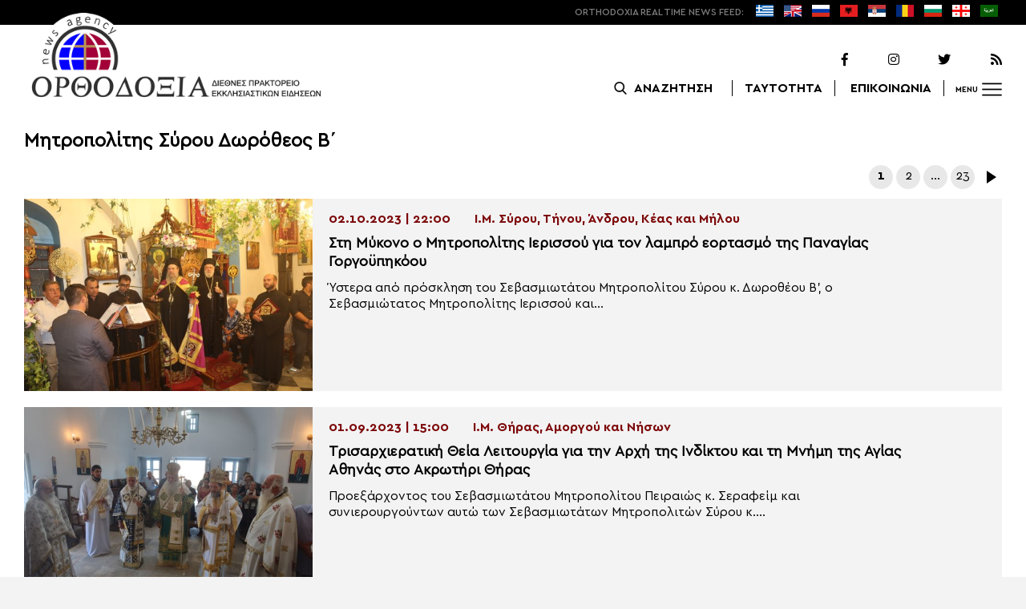

--- FILE ---
content_type: text/html; charset=UTF-8
request_url: https://www.orthodoxianewsagency.gr/tag/mitropolitis-syrou-dorotheos-v%CE%84/
body_size: 11798
content:
<!DOCTYPE html>
<html lang="el">
<head>
  <meta charset="UTF-8">
  <meta name="viewport" content="width=device-width, initial-scale=1.0">
  <meta http-equiv="X-UA-Compatible" content="ie=edge">
  <title>
    Μητροπολίτης Σύρου Δωρόθεος Β΄ Archives - Ορθοδοξία News Agency  </title>



  <script type='application/ld+json'>
  {
    "@context":"https:\/\/schema.org",
    "@type":"Organization",
    "url":"https:\/\/www.orthodoxianewsagency.gr\/",
    "sameAs":["https:\/\/www.facebook.com\/orthodoxianewsagency","https:\/\/twitter.com\/orthodoxianewsagency"],
    "@id":"https:\/\/www.orthodoxianewsagency.gr\/#organization",
    "name":"Orthodoxia News Agency",
    "logo":"https:\/\/www.orthodoxianewsagency.gr\/wp-content\/themes\/orthodoksia\/common\/imgs\/orthodoksia_logo.png"
  }
  </script>

  <script async="async" src="https://www.googletagservices.com/tag/js/gpt.js"></script>
<script>
  var googletag = googletag || {};
  googletag.cmd = googletag.cmd || [];
</script>


  <!-- Global site tag (gtag.js) - Google Analytics -->
  <script async src="https://www.googletagmanager.com/gtag/js?id=UA-23323874-18"></script>
  <script>
    window.dataLayer = window.dataLayer || [];
    function gtag(){dataLayer.push(arguments);}
    gtag('js', new Date());
    gtag('config', 'UA-23323874-18');
  </script>



<style media="screen">
.lastart_ads > div { margin-bottom: 15px; }
.orthobillboard { text-align: center; display: flex; }
.orthobillboard > div { padding: 15px 0; margin: 15px auto; }
.patrautok_ads > div { margin: auto; }
.oikompatr_adsa {text-align: center; padding: 20px 0; }
.oikompatr_adsa > div { display: inline-block; margin: 0 10px;}
</style>
  <meta name='robots' content='index, follow, max-image-preview:large, max-snippet:-1, max-video-preview:-1' />

	<!-- This site is optimized with the Yoast SEO plugin v17.1 - https://yoast.com/wordpress/plugins/seo/ -->
	<link rel="canonical" href="https://www.orthodoxianewsagency.gr/tag/mitropolitis-syrou-dorotheos-v΄/" />
	<link rel="next" href="https://www.orthodoxianewsagency.gr/tag/mitropolitis-syrou-dorotheos-v%ce%84/page/2/" />
	<meta property="og:locale" content="el_GR" />
	<meta property="og:type" content="article" />
	<meta property="og:title" content="Μητροπολίτης Σύρου Δωρόθεος Β΄ Archives - Ορθοδοξία News Agency" />
	<meta property="og:url" content="https://www.orthodoxianewsagency.gr/tag/mitropolitis-syrou-dorotheos-v΄/" />
	<meta property="og:site_name" content="Ορθοδοξία News Agency" />
	<meta property="og:image" content="https://www.orthodoxianewsagency.gr/wp-content/uploads/2018/11/orthodoksia_noimg.jpg" />
	<meta property="og:image:width" content="1015" />
	<meta property="og:image:height" content="585" />
	<meta name="twitter:card" content="summary_large_image" />
	<script type="application/ld+json" class="yoast-schema-graph">{"@context":"https://schema.org","@graph":[{"@type":"WebSite","@id":"https://www.orthodoxianewsagency.gr/#website","url":"https://www.orthodoxianewsagency.gr/","name":"\u039f\u03c1\u03b8\u03bf\u03b4\u03bf\u03be\u03af\u03b1 News Agency","description":"\u039f\u03c1\u03b8\u03bf\u03b4\u03bf\u03be\u03af\u03b1 \u03b4\u03b9\u03b5\u03b8\u03bd\u03ad\u03c2 \u03c0\u03c1\u03b1\u03ba\u03c4\u03bf\u03c1\u03b5\u03af\u03bf \u03b5\u03ba\u03ba\u03bb\u03b7\u03c3\u03b9\u03b1\u03c3\u03c4\u03b9\u03ba\u03ce\u03bd \u03b5\u03b9\u03b4\u03ae\u03c3\u03b5\u03c9\u03bd","potentialAction":[{"@type":"SearchAction","target":{"@type":"EntryPoint","urlTemplate":"https://www.orthodoxianewsagency.gr/?s={search_term_string}"},"query-input":"required name=search_term_string"}],"inLanguage":"el"},{"@type":"CollectionPage","@id":"https://www.orthodoxianewsagency.gr/tag/mitropolitis-syrou-dorotheos-v%ce%84/#webpage","url":"https://www.orthodoxianewsagency.gr/tag/mitropolitis-syrou-dorotheos-v%ce%84/","name":"\u039c\u03b7\u03c4\u03c1\u03bf\u03c0\u03bf\u03bb\u03af\u03c4\u03b7\u03c2 \u03a3\u03cd\u03c1\u03bf\u03c5 \u0394\u03c9\u03c1\u03cc\u03b8\u03b5\u03bf\u03c2 \u0392\u0384 Archives - \u039f\u03c1\u03b8\u03bf\u03b4\u03bf\u03be\u03af\u03b1 News Agency","isPartOf":{"@id":"https://www.orthodoxianewsagency.gr/#website"},"breadcrumb":{"@id":"https://www.orthodoxianewsagency.gr/tag/mitropolitis-syrou-dorotheos-v%ce%84/#breadcrumb"},"inLanguage":"el","potentialAction":[{"@type":"ReadAction","target":["https://www.orthodoxianewsagency.gr/tag/mitropolitis-syrou-dorotheos-v%ce%84/"]}]},{"@type":"BreadcrumbList","@id":"https://www.orthodoxianewsagency.gr/tag/mitropolitis-syrou-dorotheos-v%ce%84/#breadcrumb","itemListElement":[{"@type":"ListItem","position":1,"name":"Home","item":"https://www.orthodoxianewsagency.gr/"},{"@type":"ListItem","position":2,"name":"\u039c\u03b7\u03c4\u03c1\u03bf\u03c0\u03bf\u03bb\u03af\u03c4\u03b7\u03c2 \u03a3\u03cd\u03c1\u03bf\u03c5 \u0394\u03c9\u03c1\u03cc\u03b8\u03b5\u03bf\u03c2 \u0392\u0384"}]}]}</script>
	<!-- / Yoast SEO plugin. -->


<link rel='dns-prefetch' href='//s.w.org' />
<link rel="alternate" type="application/rss+xml" title="Κανάλι ετικέτας Μητροπολίτης Σύρου Δωρόθεος Β΄ &raquo; Ορθοδοξία News Agency" href="https://www.orthodoxianewsagency.gr/tag/mitropolitis-syrou-dorotheos-v%ce%84/feed/" />
		<script type="text/javascript">
			window._wpemojiSettings = {"baseUrl":"https:\/\/s.w.org\/images\/core\/emoji\/13.1.0\/72x72\/","ext":".png","svgUrl":"https:\/\/s.w.org\/images\/core\/emoji\/13.1.0\/svg\/","svgExt":".svg","source":{"concatemoji":"https:\/\/www.orthodoxianewsagency.gr\/wp-includes\/js\/wp-emoji-release.min.js?ver=5.8.1"}};
			!function(e,a,t){var n,r,o,i=a.createElement("canvas"),p=i.getContext&&i.getContext("2d");function s(e,t){var a=String.fromCharCode;p.clearRect(0,0,i.width,i.height),p.fillText(a.apply(this,e),0,0);e=i.toDataURL();return p.clearRect(0,0,i.width,i.height),p.fillText(a.apply(this,t),0,0),e===i.toDataURL()}function c(e){var t=a.createElement("script");t.src=e,t.defer=t.type="text/javascript",a.getElementsByTagName("head")[0].appendChild(t)}for(o=Array("flag","emoji"),t.supports={everything:!0,everythingExceptFlag:!0},r=0;r<o.length;r++)t.supports[o[r]]=function(e){if(!p||!p.fillText)return!1;switch(p.textBaseline="top",p.font="600 32px Arial",e){case"flag":return s([127987,65039,8205,9895,65039],[127987,65039,8203,9895,65039])?!1:!s([55356,56826,55356,56819],[55356,56826,8203,55356,56819])&&!s([55356,57332,56128,56423,56128,56418,56128,56421,56128,56430,56128,56423,56128,56447],[55356,57332,8203,56128,56423,8203,56128,56418,8203,56128,56421,8203,56128,56430,8203,56128,56423,8203,56128,56447]);case"emoji":return!s([10084,65039,8205,55357,56613],[10084,65039,8203,55357,56613])}return!1}(o[r]),t.supports.everything=t.supports.everything&&t.supports[o[r]],"flag"!==o[r]&&(t.supports.everythingExceptFlag=t.supports.everythingExceptFlag&&t.supports[o[r]]);t.supports.everythingExceptFlag=t.supports.everythingExceptFlag&&!t.supports.flag,t.DOMReady=!1,t.readyCallback=function(){t.DOMReady=!0},t.supports.everything||(n=function(){t.readyCallback()},a.addEventListener?(a.addEventListener("DOMContentLoaded",n,!1),e.addEventListener("load",n,!1)):(e.attachEvent("onload",n),a.attachEvent("onreadystatechange",function(){"complete"===a.readyState&&t.readyCallback()})),(n=t.source||{}).concatemoji?c(n.concatemoji):n.wpemoji&&n.twemoji&&(c(n.twemoji),c(n.wpemoji)))}(window,document,window._wpemojiSettings);
		</script>
		<style type="text/css">
img.wp-smiley,
img.emoji {
	display: inline !important;
	border: none !important;
	box-shadow: none !important;
	height: 1em !important;
	width: 1em !important;
	margin: 0 .07em !important;
	vertical-align: -0.1em !important;
	background: none !important;
	padding: 0 !important;
}
</style>
	<link rel='stylesheet' id='wp-block-library-css'  href='https://www.orthodoxianewsagency.gr/wp-includes/css/dist/block-library/style.min.css?ver=5.8.1' type='text/css' media='all' />
<link rel='stylesheet' id='contact-form-7-css'  href='https://www.orthodoxianewsagency.gr/wp-content/plugins/contact-form-7/includes/css/styles.css?ver=5.4.2' type='text/css' media='all' />
<link rel='stylesheet' id='wp-polls-css'  href='https://www.orthodoxianewsagency.gr/wp-content/plugins/wp-polls/polls-css.css?ver=2.75.6' type='text/css' media='all' />
<style id='wp-polls-inline-css' type='text/css'>
.wp-polls .pollbar {
	margin: 1px;
	font-size: 6px;
	line-height: 8px;
	height: 8px;
	background-image: url('https://www.orthodoxianewsagency.gr/wp-content/plugins/wp-polls/images/default/pollbg.gif');
	border: 1px solid #c8c8c8;
}

</style>
<link rel='stylesheet' id='default-style-css'  href='https://www.orthodoxianewsagency.gr/wp-content/themes/orthodoksia/style.css?ver=6.0.12' type='text/css' media='all' />
<link rel='stylesheet' id='mobile-css-css'  href='https://www.orthodoxianewsagency.gr/wp-content/themes/orthodoksia/common/css/mobile.css?ver=6.0.1' type='text/css' media='all' />
<link rel='stylesheet' id='mmenu-css-css'  href='https://www.orthodoxianewsagency.gr/wp-content/themes/orthodoksia/common/mmenu/jquery.mmenu.css?ver=5.8.1' type='text/css' media='all' />
<link rel='stylesheet' id='mmenu-pos-css-css'  href='https://www.orthodoxianewsagency.gr/wp-content/themes/orthodoksia/common/mmenu/jquery.mmenu.positioning.css?ver=5.8.1' type='text/css' media='all' />
<link rel='stylesheet' id='slick-slider-css-css'  href='https://www.orthodoxianewsagency.gr/wp-content/themes/orthodoksia/common/slick/slick.css?ver=5.8.1' type='text/css' media='all' />
<link rel='stylesheet' id='fontawesome-css-css'  href='https://www.orthodoxianewsagency.gr/wp-content/themes/orthodoksia/common/fontawesome/css/fontawesome-all.min.css?ver=5.8.1' type='text/css' media='all' />
<script type='text/javascript' src='https://www.orthodoxianewsagency.gr/wp-includes/js/jquery/jquery.min.js?ver=3.6.0' id='jquery-core-js'></script>
<script type='text/javascript' src='https://www.orthodoxianewsagency.gr/wp-includes/js/jquery/jquery-migrate.min.js?ver=3.3.2' id='jquery-migrate-js'></script>
<script type='text/javascript' src='https://www.orthodoxianewsagency.gr/wp-content/themes/orthodoksia/common/javascript/jquery-1.11.0.min.js?ver=1.0.0' id='jquery-js-js'></script>
<script type='text/javascript' src='https://www.orthodoxianewsagency.gr/wp-content/themes/orthodoksia/common/javascript/lazyload.min.js?ver=1.0.0' id='lazyload-js-js'></script>
<script type='text/javascript' src='https://www.orthodoxianewsagency.gr/wp-content/themes/orthodoksia/common/javascript/scripts.js?ver=1.0.0' id='scripts-js-js'></script>
<link rel="https://api.w.org/" href="https://www.orthodoxianewsagency.gr/wp-json/" /><link rel="alternate" type="application/json" href="https://www.orthodoxianewsagency.gr/wp-json/wp/v2/tags/36611" /><link rel="EditURI" type="application/rsd+xml" title="RSD" href="https://www.orthodoxianewsagency.gr/xmlrpc.php?rsd" />
<link rel="wlwmanifest" type="application/wlwmanifest+xml" href="https://www.orthodoxianewsagency.gr/wp-includes/wlwmanifest.xml" /> 
<meta name="generator" content="WordPress 5.8.1" />

        <style>
            .wuc-overlay{ background-image: url('https://www.orthodoxianewsagency.gr/wp-content/themes/orthodoksia/common/imgs/under_constr.jpg'); }
            #wuc-wrapper #wuc-box h2.title,
            #wuc-box .subtitle,
            #defaultCountdown,
            #defaultCountdown span{ color: #fff }
        </style>
        <!-- There is no amphtml version available for this URL. -->  <script>
    googletag.cmd.push(function() {

      var billboard = googletag.sizeMapping()
        .addSize([768, 0], [[728,90]])
        .addSize([0, 0], [])
        .build();

      var mobile = googletag.sizeMapping()
        .addSize([320, 0], [[336, 280]])
        .addSize([0, 0], [])
        .build();

      var mobileb = googletag.sizeMapping()
        .addSize([500, 0], [])
        .addSize([0, 0], [[300, 250]])
        .build();



      googletag.defineSlot('/184983928/Orthodoxia__Category__728x90_A', [728, 90], 'div-gpt-ad-1542124287461-0').defineSizeMapping(billboard).addService(googletag.pubads());
  
      googletag.defineSlot('/184983928/Orthodoxia__Foreign_News__728x90_A', [728, 90], 'div-gpt-ad-1542124327734-0').defineSizeMapping(billboard).addService(googletag.pubads());
  
  
        googletag.pubads().enableSingleRequest();
      googletag.pubads().collapseEmptyDivs();
      googletag.enableServices();
    });
  </script>

</head>
<body class="archive tag tag-mitropolitis-syrou-dorotheos-v tag-36611">
<div class="pageconteiner">
  <div class="prehead_out">
    <div class="prehead_in sitegrid">
      <span></span>
      <span class="head_feeds_red"><span class="mobile_not">ORTHODOXIA</span> REAL TIME NEWS FEED:</span>
      <ul id="prehead_feeds_menu_id" class="prehead_feeds_menu"><li id="menu-item-235703" class="menu-item menu-item-type-custom menu-item-object-custom menu-item-home menu-item-235703"><a href="https://www.orthodoxianewsagency.gr/"><img src="https://www.orthodoxianewsagency.gr/wp-content/uploads/2020/04/greek-flag.png" class="menu-flag-icon" title="Greek"></a></li>
<li id="menu-item-34" class="menu-item menu-item-type-taxonomy menu-item-object-foreignnewscats menu-item-34"><a href="https://www.orthodoxianewsagency.gr/foreignnewscats/english/"><img src="https://www.orthodoxianewsagency.gr/wp-content/uploads/2019/02/usuk.png" class="menu-flag-icon" title="English"></a></li>
<li id="menu-item-35" class="menu-item menu-item-type-taxonomy menu-item-object-foreignnewscats menu-item-35"><a href="https://www.orthodoxianewsagency.gr/foreignnewscats/russian/"><img src="https://www.orthodoxianewsagency.gr/wp-content/uploads/2019/02/russian.png" class="menu-flag-icon" title="Russian"></a></li>
<li id="menu-item-62" class="menu-item menu-item-type-taxonomy menu-item-object-foreignnewscats menu-item-62"><a href="https://www.orthodoxianewsagency.gr/foreignnewscats/albanian/"><img src="https://www.orthodoxianewsagency.gr/wp-content/uploads/2019/02/albanian.png" class="menu-flag-icon" title="Albanian"></a></li>
<li id="menu-item-36" class="menu-item menu-item-type-taxonomy menu-item-object-foreignnewscats menu-item-36"><a href="https://www.orthodoxianewsagency.gr/foreignnewscats/serbian/"><img src="https://www.orthodoxianewsagency.gr/wp-content/uploads/2019/02/serbian.png" class="menu-flag-icon" title="Serbian"></a></li>
<li id="menu-item-37" class="menu-item menu-item-type-taxonomy menu-item-object-foreignnewscats menu-item-37"><a href="https://www.orthodoxianewsagency.gr/foreignnewscats/romanian/"><img src="https://www.orthodoxianewsagency.gr/wp-content/uploads/2019/02/romanian.png" class="menu-flag-icon" title="Romanian"></a></li>
<li id="menu-item-38" class="menu-item menu-item-type-taxonomy menu-item-object-foreignnewscats menu-item-38"><a href="https://www.orthodoxianewsagency.gr/foreignnewscats/bulgarian/"><img src="https://www.orthodoxianewsagency.gr/wp-content/uploads/2019/02/bulgarian.png" class="menu-flag-icon" title="Bulgarian"></a></li>
<li id="menu-item-39" class="menu-item menu-item-type-taxonomy menu-item-object-foreignnewscats menu-item-39"><a href="https://www.orthodoxianewsagency.gr/foreignnewscats/georgian/"><img src="https://www.orthodoxianewsagency.gr/wp-content/uploads/2019/02/georgian.png" class="menu-flag-icon" title="Georgian"></a></li>
<li id="menu-item-10752" class="menu-item menu-item-type-custom menu-item-object-custom menu-item-10752"><a href="/foreignnewscats/arabic/"><img src="https://www.orthodoxianewsagency.gr/wp-content/uploads/2019/02/arabic.png" class="menu-flag-icon" title="Arabic"></a></li>
</ul>      <div class="mobile_news_selector_new">
        <div class="mnsn_btn" onclick="openLang(this)">Select Language</div>
        <div class="mnsn_selectors" id="mnsn_selectors_id">
          <a href="https://www.orthodoxianewsagency.gr/"><img src="https://www.orthodoxianewsagency.gr/wp-content/uploads/2020/04/greek-flag.png"></a><a href="https://www.orthodoxianewsagency.gr/foreignnewscats/english/"><img src="https://www.orthodoxianewsagency.gr/wp-content/uploads/2019/02/usuk.png"></a><a href="https://www.orthodoxianewsagency.gr/foreignnewscats/russian/"><img src="https://www.orthodoxianewsagency.gr/wp-content/uploads/2019/02/russian.png"></a><a href="https://www.orthodoxianewsagency.gr/foreignnewscats/albanian/"><img src="https://www.orthodoxianewsagency.gr/wp-content/uploads/2019/02/albanian.png"></a><a href="https://www.orthodoxianewsagency.gr/foreignnewscats/serbian/"><img src="https://www.orthodoxianewsagency.gr/wp-content/uploads/2019/02/serbian.png"></a><a href="https://www.orthodoxianewsagency.gr/foreignnewscats/romanian/"><img src="https://www.orthodoxianewsagency.gr/wp-content/uploads/2019/02/romanian.png"></a><a href="https://www.orthodoxianewsagency.gr/foreignnewscats/bulgarian/"><img src="https://www.orthodoxianewsagency.gr/wp-content/uploads/2019/02/bulgarian.png"></a><a href="https://www.orthodoxianewsagency.gr/foreignnewscats/georgian/"><img src="https://www.orthodoxianewsagency.gr/wp-content/uploads/2019/02/georgian.png"></a><a href="/foreignnewscats/arabic/"><img src="https://www.orthodoxianewsagency.gr/wp-content/uploads/2019/02/arabic.png"></a>        </div>
      </div>

      <script>
        function openLang(ele) {
          var mnsn_selectors_id = document.getElementById('mnsn_selectors_id');
          mnsn_selectors_id.classList.toggle('show')
          if (mnsn_selectors_id.classList.contains('show')){
            ele.innerHTML = "Close Language";
          } else {
            ele.innerHTML = "Select Language";
          }
        }

      </script>
      <style media="screen">
        .mobile_news_selector_new { position: relative; display: none;}
        .mnsn_btn { padding-left: 10px; }
        .mnsn_selectors { position: absolute; z-index: 9; background-color: #fff; width: 100px;padding: 5px 0; display: none;}
        .mnsn_selectors.show {display: block;}
        .mnsn_selectors > a { display: block; text-align: center; padding: 5px 0; }
        .mnsn_selectors > a > img { width: 28px; }
        .mnsn_selectors { position: absolute; z-index: 9; background-color: #fff; width: 100px; padding: 5px 0; top: calc(100% + 8px); border: 1px solid #000; }
        @media (max-width: 767px) {
          .mobile_news_selector_new { display: block;}
        }
      </style>
          </div>
  </div>

  <div class="head_out">
    <div class="head_in sitegrid">
      <a class="head_logo" href="/"></a>
      <div class="head_logo_right">
        <div class="head_logo_right_in">
        <div class="head_social">
          <a href="https://www.facebook.com/orthodoxianewsagency" target="_blank" title="Facebook"><i class="fab fa-facebook-f"></i></a>
          <a href="https://www.instagram.com/orthodoxianewsagency" target="_blank" title="Instagram"><i class="fab fa-instagram"></i></a>
          <a href="https://twitter.com/orthodoxianews1" target="_blank" title="Twitter"><i class="fab fa-twitter"></i></a>
          <a href="/feed/" target="_blank" title="RSS Feed"><i class="fas fa-rss"></i></a>
        </div>
        <div class="head_menu">
                    <div class="head_menu_empty">
                      </div>
          <div class="head_menu_search" >
             <button onclick="openSearch()"><span class="mobile_not">ΑΝΑΖΗΤΗΣΗ</span></button>
          </div>
          <div class="head_menu_taytotita"><a href="/taytotita/">ΤΑΥΤΟΤΗΤΑ</a></div>
          <div class="head_menu_epikoinonia"><a href="/contact/">ΕΠΙΚΟΙΝΩΝΙΑ</a></div>
          <div class="head_menu_menubtn" id="mymenubtn"><span class="mobile_not">MENU</span></div>
        </div>
      </div>
      </div>


    </div>
  </div>
<form role="search" method="get" id="searchform_key" class="searchform_key" action="/">
  <div class="searchmen" id="searchmendiv">
    <div class="searchmen_in sitegrid">
      <div class="search-field-div">
        <i class="fas fa-search"></i>
        <input type="text" value="" name="s" id="searchid" placeholder="Αναζήτηση με λέξεις κλειδιά">
      </div>

      <div class="date-div">
        <i class="fas fa-table"></i>
        <input type="date" id="sdatee">
      </div>

      <div>
        <button onclick="onSelectDate()">Αναζήτηση</button>
      </div>
    </div>
  </div>
    </form>
  <div>
  </div>

  <div class="prehead_mobile">
    <a href="/personal-news-alert/" class="preheadm_newsalarm">PERSONAL NEWS ALARM</a>
    <a href="#" class="preheadm_register">ΕΓΓΡΑΦΗ</a>
  </div>


  <script>
    function openSearch() {
      document.getElementById('searchmendiv').classList.toggle('open');
      document.getElementById('s').value = "";
    }

    function onSelectDate() {
      if (document.getElementById('sdatee').value != ""){
        document.getElementById('searchid').value = document.getElementById('searchid').value + " " + document.getElementById('sdatee').value;
      }
    }

  </script>
<div class="">
  </div> <div class="sitegrid orthobillboard">
  <!-- /184983928/Orthodoxia__Category__728x90_A -->
  <div id='div-gpt-ad-1542124287461-0' style='height:90px; width:728px;'>
  <script>
  googletag.cmd.push(function() { googletag.display('div-gpt-ad-1542124287461-0'); });
  </script>
  </div>
</div>

<div id="archivecat">
  <div class="archivecat_archives_out">
    <div class="sitegrid archivecat_archives_title">
      Μητροπολίτης Σύρου Δωρόθεος Β΄    </div>
    <div class="archivecat_navigation sitegrid">
      
	<nav class="navigation pagination" role="navigation" aria-label="Άρθρα">
		<h2 class="screen-reader-text">Πλοήγηση άρθρων</h2>
		<div class="nav-links"><span aria-current="page" class="page-numbers current">1</span>
<a class="page-numbers" href="https://www.orthodoxianewsagency.gr/tag/mitropolitis-syrou-dorotheos-v%CE%84/page/2/">2</a>
<span class="page-numbers dots">&hellip;</span>
<a class="page-numbers" href="https://www.orthodoxianewsagency.gr/tag/mitropolitis-syrou-dorotheos-v%CE%84/page/23/">23</a>
<a class="next page-numbers" href="https://www.orthodoxianewsagency.gr/tag/mitropolitis-syrou-dorotheos-v%CE%84/page/2/">Επόμενα</a></div>
	</nav>    </div>
    <div class="archivecat_archives_in sitegrid">
      <a href="https://www.orthodoxianewsagency.gr/mitropolitiko_ergo/%ce%b9-%ce%bc-%cf%83%cf%8d%cf%81%ce%bf%cf%85-%cf%84%ce%ae%ce%bd%ce%bf%cf%85-%ce%ac%ce%bd%ce%b4%cf%81%ce%bf%cf%85-%ce%ba%ce%ad%ce%b1%cf%82-%ce%ba%ce%b1%ce%b9-%ce%bc%ce%ae%ce%bb%ce%bf%cf%85/sti-mykono-o-mitropolitis-ierissou-gia-ton-lampro-eortasmo-tis-panagias-gorgoypikoou/" class="archivecat_archives_box arcbox1">
            <div class="archivecat_archives_box_img lazy" data-src="https://www.orthodoxianewsagency.gr/wp-content/uploads/2023/10/IMG_3828-600x400.jpg" >
                         </div>
            <div class="archivecat_archives_box_right">
              <div class="archivecat_archives_box_cad"><span>02.10.2023 | 22:00</span><span>Ι.Μ. Σύρου, Τήνου, Άνδρου, Κέας και Μήλου</span></div>
              <div class="archivecat_archives_box_title archivecat_archives_box_mtitle"><div>Στη Μύκονο ο Μητροπολίτης Ιερισσού για τον λαμπρό εορτασμό της Παναγίας Γοργοϋπηκόου</div></div>
              <div class="archivecat_archives_box_title archivecat_archives_box_excerpt">
                Ύστερα από πρόσκληση του Σεβασμιωτάτου Μητροπολίτου Σύρου κ. Δωροθέου Β’, ο Σεβασμιώτατος Μητροπολίτης Ιερισσού και...              </div>
            </div>
          </a>
		  <a href="https://www.orthodoxianewsagency.gr/mitropolitiko_ergo/%ce%b9-%ce%bc-%ce%b8%ce%ae%cf%81%ce%b1%cf%82-%ce%b1%ce%bc%ce%bf%cf%81%ce%b3%ce%bf%cf%8d-%ce%ba%ce%b1%ce%b9-%ce%bd%ce%ae%cf%83%cf%89%ce%bd/trisarxieratiki-theia-leitourgia-gia-tin-arxi-tis-indiktou-kai-ti-mnimi-tis-agias-athinas-sto-akrotiri-thiras/" class="archivecat_archives_box arcbox2">
            <div class="archivecat_archives_box_img lazy" data-src="https://www.orthodoxianewsagency.gr/wp-content/uploads/2023/09/IMG_0995-600x400.jpg" >
                         </div>
            <div class="archivecat_archives_box_right">
              <div class="archivecat_archives_box_cad"><span>01.09.2023 | 15:00</span><span>Ι.Μ. Θήρας, Αμοργού και Νήσων</span></div>
              <div class="archivecat_archives_box_title archivecat_archives_box_mtitle"><div>Τρισαρχιερατική Θεία Λειτουργία για την Αρχή της Ινδίκτου και τη Μνήμη της Αγίας Αθηνάς στο Ακρωτήρι Θήρας</div></div>
              <div class="archivecat_archives_box_title archivecat_archives_box_excerpt">
                Προεξάρχοντος του Σεβασμιωτάτου Μητροπολίτου Πειραιώς κ. Σεραφείμ και συνιερουργούντων αυτώ των Σεβασμιωτάτων Μητροπολιτών Σύρου κ....              </div>
            </div>
          </a>
		  <a href="https://www.orthodoxianewsagency.gr/ieres-mones/i-apodosi-tis-koimiseos-tis-theotokou-sto-kastromonastiro-tis-panagias-tourlianis/" class="archivecat_archives_box arcbox3">
            <div class="archivecat_archives_box_img lazy" data-src="https://www.orthodoxianewsagency.gr/wp-content/uploads/2023/08/IMG_0343-600x400.jpg" >
                         </div>
            <div class="archivecat_archives_box_right">
              <div class="archivecat_archives_box_cad"><span>23.08.2023 | 16:03</span><span>Ιερές Μονές</span></div>
              <div class="archivecat_archives_box_title archivecat_archives_box_mtitle"><div>Η Απόδοση της Κοιμήσεως της Θεοτόκου στο Καστρομονάστηρο της Παναγίας Τουρλιανής</div></div>
              <div class="archivecat_archives_box_title archivecat_archives_box_excerpt">
                Στο Καστρομονάστηρο της Ιεράς Μονής της Παναγίας Τουρλιανής πλήθος Μυκονίων πιστών και ευσεβών παραθεριστών συνέρρευσε...              </div>
            </div>
          </a>
		  <a href="https://www.orthodoxianewsagency.gr/mitropolitiko_ergo/%ce%b9-%ce%bc-%cf%83%cf%8d%cf%81%ce%bf%cf%85-%cf%84%ce%ae%ce%bd%ce%bf%cf%85-%ce%ac%ce%bd%ce%b4%cf%81%ce%bf%cf%85-%ce%ba%ce%ad%ce%b1%cf%82-%ce%ba%ce%b1%ce%b9-%ce%bc%ce%ae%ce%bb%ce%bf%cf%85/arxieratiki-theia-leitourgia-stin-iera-moni-tis-agias-eirinis-xrysovalantou-sta-apoikia-tis-androu/" class="archivecat_archives_box arcbox4">
            <div class="archivecat_archives_box_img lazy" data-src="https://www.orthodoxianewsagency.gr/wp-content/uploads/2023/07/IMG_8493-600x400.jpg" >
                         </div>
            <div class="archivecat_archives_box_right">
              <div class="archivecat_archives_box_cad"><span>28.07.2023 | 16:15</span><span>Ι.Μ. Σύρου, Τήνου, Άνδρου, Κέας και Μήλου</span></div>
              <div class="archivecat_archives_box_title archivecat_archives_box_mtitle"><div>Αρχιερατική Θεία Λειτουργία στην Ιερά Μονή της Αγίας Ειρήνης Χρυσοβαλάντου στα Αποίκια της Άνδρου</div></div>
              <div class="archivecat_archives_box_title archivecat_archives_box_excerpt">
                Ο Σεβασμιώτατος Μητροπολίτης Σύρου κ. Δωρὀθεος Β΄ ιερούργησε σήμερα το πρωί 28 Ιουλίου 2023, στο...              </div>
            </div>
          </a>
		  <a href="https://www.orthodoxianewsagency.gr/mitropolitiko_ergo/%ce%b9-%ce%bc-%cf%83%cf%8d%cf%81%ce%bf%cf%85-%cf%84%ce%ae%ce%bd%ce%bf%cf%85-%ce%ac%ce%bd%ce%b4%cf%81%ce%bf%cf%85-%ce%ba%ce%ad%ce%b1%cf%82-%ce%ba%ce%b1%ce%b9-%ce%bc%ce%ae%ce%bb%ce%bf%cf%85/ta-thyranoiksia-ierou-parekklisiou-sti-mykono/" class="archivecat_archives_box arcbox5">
            <div class="archivecat_archives_box_img lazy" data-src="https://www.orthodoxianewsagency.gr/wp-content/uploads/2023/05/IMG_9431-600x400.jpg" >
                         </div>
            <div class="archivecat_archives_box_right">
              <div class="archivecat_archives_box_cad"><span>16.05.2023 | 11:50</span><span>Ι.Μ. Σύρου, Τήνου, Άνδρου, Κέας και Μήλου</span></div>
              <div class="archivecat_archives_box_title archivecat_archives_box_mtitle"><div>Ο Σύρου Δωρόθεος τέλεσε τα θυρανοίξια του Ταξιάρχου Μιχαήλ &#038; του Αγίου Μεγαλομάρτυρος Γεωργίου στη Μύκονο</div></div>
              <div class="archivecat_archives_box_title archivecat_archives_box_excerpt">
                Τα Θυρανοίξια ιερού Παρεκκλησίου του Ταξιάρχου Μιχαήλ και του Αγίου Μεγαλομάρτυρος Γεωργίου στη Μύκονο τέλεσε...              </div>
            </div>
          </a>
		  <a href="https://www.orthodoxianewsagency.gr/mitropolitiko_ergo/%ce%b9-%ce%bc-%cf%83%cf%8d%cf%81%ce%bf%cf%85-%cf%84%ce%ae%ce%bd%ce%bf%cf%85-%ce%ac%ce%bd%ce%b4%cf%81%ce%bf%cf%85-%ce%ba%ce%ad%ce%b1%cf%82-%ce%ba%ce%b1%ce%b9-%ce%bc%ce%ae%ce%bb%ce%bf%cf%85/andros-i-panigyris-stin-palaifato-iera-moni-zoodoxou-pigis/" class="archivecat_archives_box arcbox6">
            <div class="archivecat_archives_box_img lazy" data-src="https://www.orthodoxianewsagency.gr/wp-content/uploads/2023/04/IMG_5927-600x400.jpg" >
                         </div>
            <div class="archivecat_archives_box_right">
              <div class="archivecat_archives_box_cad"><span>21.04.2023 | 16:30</span><span>Ι.Μ. Σύρου, Τήνου, Άνδρου, Κέας και Μήλου</span></div>
              <div class="archivecat_archives_box_title archivecat_archives_box_mtitle"><div>Άνδρος: Η Πανήγυρις στην Παλαίφατο Ιερά Μονή Ζωοδόχου Πηγής</div></div>
              <div class="archivecat_archives_box_title archivecat_archives_box_excerpt">
                Στο Καθολικό της ιστορικής και παλαιφάτου Ιεράς Μονής Ζωοδόχου Πηγής «Αγίας», στην Άνδρο, ιερούργησε σήμερα...              </div>
            </div>
          </a>
		  <a href="https://www.orthodoxianewsagency.gr/epikairotita/stin-tino-o-kyriakos-mitsotakis-gia-to-pasxa/" class="archivecat_archives_box arcbox7">
            <div class="archivecat_archives_box_img lazy" data-src="https://www.orthodoxianewsagency.gr/wp-content/uploads/2023/04/ΤΗΝΟΣ-ΠΛΑΤΗ-600x336.jpg" >
                         </div>
            <div class="archivecat_archives_box_right">
              <div class="archivecat_archives_box_cad"><span>15.04.2023 | 17:38</span><span>Επικαιρότητα</span></div>
              <div class="archivecat_archives_box_title archivecat_archives_box_mtitle"><div>Στην Τήνο ο Κυριάκος Μητσοτάκης για το Πάσχα</div></div>
              <div class="archivecat_archives_box_title archivecat_archives_box_excerpt">
                Την Τήνο επέλεξε ο πρωθυπουργός Κυριάκος Μητσοτάκης για να περάσει με την οικογένειά του τις...              </div>
            </div>
          </a>
		  <a href="https://www.orthodoxianewsagency.gr/mitropolitiko_ergo/%ce%b9-%ce%bc-%cf%83%cf%8d%cf%81%ce%bf%cf%85-%cf%84%ce%ae%ce%bd%ce%bf%cf%85-%ce%ac%ce%bd%ce%b4%cf%81%ce%bf%cf%85-%ce%ba%ce%ad%ce%b1%cf%82-%ce%ba%ce%b1%ce%b9-%ce%bc%ce%ae%ce%bb%ce%bf%cf%85/leitourgikes-episkepseis-tou-mitropoliti-syrou-gia-ti-m-evdomada-stin-andro/" class="archivecat_archives_box arcbox8">
            <div class="archivecat_archives_box_img lazy" data-src="https://www.orthodoxianewsagency.gr/wp-content/uploads/2023/04/IMG_2862-600x400.jpg" >
                         </div>
            <div class="archivecat_archives_box_right">
              <div class="archivecat_archives_box_cad"><span>11.04.2023 | 12:30</span><span>Ι.Μ. Σύρου, Τήνου, Άνδρου, Κέας και Μήλου</span></div>
              <div class="archivecat_archives_box_title archivecat_archives_box_mtitle"><div>Λειτουργικές επισκέψεις του Μητροπολίτη Σύρου για τη Μ. Εβδομάδα στην Άνδρο</div></div>
              <div class="archivecat_archives_box_title archivecat_archives_box_excerpt">
                Ο Σεβασμιώτατος Μητροπολίτης Σύρου κ. Δωρόθεος Β΄, προερχόμενος από την ιερά νήσο Τήνο, έπλευσε στην...              </div>
            </div>
          </a>
		      </div>
    <div class="archivecat_navigation sitegrid">
      
	<nav class="navigation pagination" role="navigation" aria-label="Άρθρα">
		<h2 class="screen-reader-text">Πλοήγηση άρθρων</h2>
		<div class="nav-links"><span aria-current="page" class="page-numbers current">1</span>
<a class="page-numbers" href="https://www.orthodoxianewsagency.gr/tag/mitropolitis-syrou-dorotheos-v%CE%84/page/2/">2</a>
<span class="page-numbers dots">&hellip;</span>
<a class="page-numbers" href="https://www.orthodoxianewsagency.gr/tag/mitropolitis-syrou-dorotheos-v%CE%84/page/23/">23</a>
<a class="next page-numbers" href="https://www.orthodoxianewsagency.gr/tag/mitropolitis-syrou-dorotheos-v%CE%84/page/2/">Επόμενα</a></div>
	</nav>    </div>
  </div>

</div>
<div class="maintiles">
  <div class="sitegrid">
      <div class="maintiles_single_title">
      <span>Τα σημαντικότερα νέα</span>
      <span></span>
    </div>
    </div>
  <div class="maintiles_in sitegrid">
                <div class="tile0s tile01 lazy" data-src="https://www.orthodoxianewsagency.gr/wp-content/uploads/2026/01/patriarhie-comunicat-890x593-1.png">
              <img src="https://www.orthodoxianewsagency.gr/wp-content/uploads/2026/01/patriarhie-comunicat-890x593-1.png" class="formobile">
              <a href="https://www.orthodoxianewsagency.gr/patriarxeia/patriarxio_roumanias/patriarxeio-roumanias-i-symmetoxi-ton-neon-sto-mathima-ton-thriskeytikon-einai-syntagmatiko-dikaioma/" class="tile0s0link"></a>
                            <div class="tile_categ_bottom">
                <div class="tile_categ">
                  <span class="tile_categ1">20.01.2026 | 16:21</span>
                  <a class="tile_categ2" href="https://www.orthodoxianewsagency.gr/category/patriarxeia/patriarxio_roumanias/">Πατριαρχείο Ρουμανίας</a>
                </div>
                <a class="tile_title" href="https://www.orthodoxianewsagency.gr/patriarxeia/patriarxio_roumanias/patriarxeio-roumanias-i-symmetoxi-ton-neon-sto-mathima-ton-thriskeytikon-einai-syntagmatiko-dikaioma/">Πατριαρχείο Ρουμανίας: Η συμμετοχή των νέων στο μάθημα των Θρησκευτικών είναι συνταγματικό δικαίωμα</a>
              </div>
            </div>
                    <div class="tilesd23wrap">
            <div class="tile0s tile02 lazy" data-src="https://www.orthodoxianewsagency.gr/wp-content/uploads/2026/01/arx-3-600x400.jpg">
              <img src="https://www.orthodoxianewsagency.gr/wp-content/uploads/2026/01/arx-3-600x400.jpg" class="formobile">
              <a href="https://www.orthodoxianewsagency.gr/patriarxeia/oikomeniko_patriarxio/syllypitirio-patriarxiko-gramma-gia-to-sidirodromiko-dystyxima-stin-ispania-kai-tin-ekdimia-tis-prigkipissas-eirinis/" class="tile0slink"></a>
                            <div class="tile_categ_bottom">
                <a href="https://www.orthodoxianewsagency.gr/category/patriarxeia/oikomeniko_patriarxio/" class="tile_catego">Οικουμενικό Πατριαρχείο</a>
                <a href="https://www.orthodoxianewsagency.gr/patriarxeia/oikomeniko_patriarxio/syllypitirio-patriarxiko-gramma-gia-to-sidirodromiko-dystyxima-stin-ispania-kai-tin-ekdimia-tis-prigkipissas-eirinis/" class="tile_title" >Συλλυπητήριο Πατριαρχικό Γράμμα για το σιδηροδρομικό δυστύχημα στην Ισπανία και την εκδημία της Πριγκίπισσας Ειρήνης</a>
              </div>
            </div>
          <!-- 2 -->            <div class="tile0s tile03 lazy" data-src="https://www.orthodoxianewsagency.gr/wp-content/uploads/2026/01/6818504-600x400.jpg">
              <img src="https://www.orthodoxianewsagency.gr/wp-content/uploads/2026/01/6818504-600x400.jpg" class="formobile">
              <a href="https://www.orthodoxianewsagency.gr/aytokefales_ekklisies/ekklisia_ellados/ston-arxiepiskopo-ieronymo-syggeneis-ton-thymaton-tis-tragodias-sti-mandra/" class="tile0slink"></a>
                            <div class="tile_categ_bottom">
                <a href="https://www.orthodoxianewsagency.gr/category/aytokefales_ekklisies/ekklisia_ellados/" class="tile_catego">Εκκλησία της Ελλάδος</a>
                <a href="https://www.orthodoxianewsagency.gr/aytokefales_ekklisies/ekklisia_ellados/ston-arxiepiskopo-ieronymo-syggeneis-ton-thymaton-tis-tragodias-sti-mandra/" class="tile_title" >Στον Αρχιεπίσκοπο Ιερώνυμο συγγενείς των θυμάτων της τραγωδίας στη Μάνδρα</a>
              </div>
            </div>
          <!--</div>-->
                    <div class="tile0s tile04 lazy" data-src="https://www.orthodoxianewsagency.gr/wp-content/uploads/2026/01/jsjss-600x406.jpg">
              <img src="https://www.orthodoxianewsagency.gr/wp-content/uploads/2026/01/jsjss-600x406.jpg" class="formobile">
              <a href="https://www.orthodoxianewsagency.gr/patriarxeia/oikomeniko_patriarxio/%ce%bc%ce%b7%cf%84%cf%81%ce%bf%cf%80%cf%8c%ce%bb%ce%b5%ce%b9%cf%82-%ce%bf%ce%b9%ce%ba%ce%bf%cf%85%ce%bc%ce%b5%ce%bd%ce%b9%ce%ba%ce%bf%cf%8d-%cf%80%ce%b1%cf%84%cf%81%ce%b9%ce%b1%cf%81%cf%87%ce%b5%ce%af/o-irlandias-iakovos-gia-tin-epithesi-tis-rosikis-svr-ston-oikoumeniko-patriarxi/" class="tile0slink"></a>
                            <div class="tile_categ_bottom">
                <a href="https://www.orthodoxianewsagency.gr/category/patriarxeia/oikomeniko_patriarxio/%ce%bc%ce%b7%cf%84%cf%81%ce%bf%cf%80%cf%8c%ce%bb%ce%b5%ce%b9%cf%82-%ce%bf%ce%b9%ce%ba%ce%bf%cf%85%ce%bc%ce%b5%ce%bd%ce%b9%ce%ba%ce%bf%cf%8d-%cf%80%ce%b1%cf%84%cf%81%ce%b9%ce%b1%cf%81%cf%87%ce%b5%ce%af/" class="tile_catego">Μητροπόλεις Οικουμενικού Θρόνου</a>
                <a href="https://www.orthodoxianewsagency.gr/patriarxeia/oikomeniko_patriarxio/%ce%bc%ce%b7%cf%84%cf%81%ce%bf%cf%80%cf%8c%ce%bb%ce%b5%ce%b9%cf%82-%ce%bf%ce%b9%ce%ba%ce%bf%cf%85%ce%bc%ce%b5%ce%bd%ce%b9%ce%ba%ce%bf%cf%8d-%cf%80%ce%b1%cf%84%cf%81%ce%b9%ce%b1%cf%81%cf%87%ce%b5%ce%af/o-irlandias-iakovos-gia-tin-epithesi-tis-rosikis-svr-ston-oikoumeniko-patriarxi/" class="tile_title" >Ο Ιρλανδίας Ιάκωβος για την επίθεση της ρωσικής SVR στον Οικουμενικό Πατριάρχη</a>
              </div>
            </div>
          </div>
                    <div class="tile0s tile05 lazy" data-src="https://www.orthodoxianewsagency.gr/wp-content/uploads/2026/01/615881292_1304216598398667_7937616219577672423_n-600x400.jpg">
              <img src="https://www.orthodoxianewsagency.gr/wp-content/uploads/2026/01/615881292_1304216598398667_7937616219577672423_n-600x400.jpg" class="formobile">
              <a href="https://www.orthodoxianewsagency.gr/patriarxeia/patriarxio_ierosolimon/i-despotiki-eorti-ton-theofaneion-ston-panagio-tafo/" class="tile0slink"></a>
                            <div class="tile_categ_bottom">
                <a href="https://www.orthodoxianewsagency.gr/category/patriarxeia/patriarxio_ierosolimon/" class="tile_catego">Πατριαρχείο Ιεροσολύμων</a>
                <a href="https://www.orthodoxianewsagency.gr/patriarxeia/patriarxio_ierosolimon/i-despotiki-eorti-ton-theofaneion-ston-panagio-tafo/" class="tile_title" >Η Δεσποτική εορτή των Θεοφανείων στον Πανάγιο Τάφο</a>
              </div>
            </div>
                      <div class="tile0s tile06 lazy" data-src="https://www.orthodoxianewsagency.gr/wp-content/uploads/2026/01/rik-600x351.jpg">
              <img src="https://www.orthodoxianewsagency.gr/wp-content/uploads/2026/01/rik-600x351.jpg" class="formobile">
              <a href="https://www.orthodoxianewsagency.gr/epikairotita/1413749/" class="tile0slink"></a>
                            <div class="tile_categ_bottom">
                <a href="https://www.orthodoxianewsagency.gr/category/epikairotita/" class="tile_catego">Επικαιρότητα</a>
                <a href="https://www.orthodoxianewsagency.gr/epikairotita/1413749/" class="tile_title" >ΘΕΜΑ &#8211; Δημογραφικό: Μειώνεται ο μαθητικός πληθυσμός</a>
              </div>
            </div>
                      <div class="tile0s tile07 lazy" data-src="https://www.orthodoxianewsagency.gr/wp-content/uploads/2026/01/55049775958_c193b0166e_k-600x400.jpg">
              <img src="https://www.orthodoxianewsagency.gr/wp-content/uploads/2026/01/55049775958_c193b0166e_k-600x400.jpg" class="formobile">
              <a href="https://www.orthodoxianewsagency.gr/pemptousia-tv/i-parousiasi-tou-leykomatos-arxiepiskopos-amerikis-dimitrios-i-deyteri-dekaetia-2009-2019-stin-pemptousia-tv/" class="tile0slink"></a>
                            <div class="tile_categ_bottom">
                <a href="https://www.orthodoxianewsagency.gr/category/pemptousia-tv/" class="tile_catego">PEMPTOUSIA TV</a>
                <a href="https://www.orthodoxianewsagency.gr/pemptousia-tv/i-parousiasi-tou-leykomatos-arxiepiskopos-amerikis-dimitrios-i-deyteri-dekaetia-2009-2019-stin-pemptousia-tv/" class="tile_title" >Η παρουσίαση του λευκώματος «Αρχιεπίσκοπος Αμερικής Δημήτριος &#8211; Η δεύτερη δεκαετία: 2009–2019» στην Pemptousia TV</a>
              </div>
            </div>
                      <div class="tile0s tile08 lazy" data-src="https://www.orthodoxianewsagency.gr/wp-content/uploads/2026/01/TAXIARXHS-4-600x335.png">
              <img src="https://www.orthodoxianewsagency.gr/wp-content/uploads/2026/01/TAXIARXHS-4-600x335.png" class="formobile">
              <a href="https://www.orthodoxianewsagency.gr/pemptousia-tv/ntokimanter-me-xoma-kai-aima/" class="tile0slink"></a>
                            <div class="tile_categ_bottom">
                <a href="https://www.orthodoxianewsagency.gr/category/pemptousia-tv/" class="tile_catego">PEMPTOUSIA TV</a>
                <a href="https://www.orthodoxianewsagency.gr/pemptousia-tv/ntokimanter-me-xoma-kai-aima/" class="tile_title" >Ντοκιμαντέρ &#8211; Με χώμα και αίμα…</a>
              </div>
            </div>
            </div>
  
</div>


<script>
  $(document).ready(function(){
    $('.maintilesmobile_slider').slick({
      prevArrow: $('.maintiles_in_mobile .prvbnt'),
      nextArrow: $('.maintiles_in_mobile .nextbnt'),
      appendDots: $('.maintiles_in_mobile .dots'),
      slidesToShow: 2,
      slidesToScroll: 1,
      dots: true
    });
  })
</script>
<button id="myBtn" title="Go to top"><i class="fas fa-arrow-up"></i></button>
<div class="footer_02">
  <div class="footer_02_in sitegrid">
    <div class="footer_02_max"><a href="http://www.stmaximthegreek.org/" target="_blank"><img src="https://www.orthodoxianewsagency.gr/wp-content/themes/orthodoksia/common/imgs/maximos_logo_in.png" alt=""></a></div>
    <div class="footer_02_pem"><a href="http://www.pemptousia.gr/" target="_blank"><img src="https://www.orthodoxianewsagency.gr/wp-content/themes/orthodoksia/common/imgs/pemtousia_logo_in.png" alt=""></a></div>
    <div class="footer_02_soc">
      <div class="footer_02_soc_tit">Ανακαλυψτε την ΟΡΘΟΔΟΞΙΑ <br> στα κοινωνικα δικτυα.</div>
      <a href="https://www.facebook.com/orthodoxianewsagency"><i class="fab fa-facebook-f"></i></a>
      <a href="https://www.instagram.com/orthodoxianewsagency"><i class="fab fa-instagram"></i></a>
      <a href="https://twitter.com/orthodoxianews1"><i class="fab fa-twitter"></i></a>
      <a href="/feed/" target="_blank" title="RSS Feed"><i class="fas fa-rss"></i></a>
    </div>
  </div>
</div>

<div class="footer_03">
  <div class="footer_03_in sitegrid">
    &copy; ORTHODOXIA 2026. All rights Reserved. <a href="/oroi-xrisis/" class="terms">'Οροι Χρήσης</a>
  </div>
</div>
<nav id="mymenu" class="menu-new-mobile-container"><ul id="mainm_menu_id" class="mainm_menu"><li id="menu-item-8638" class="menu-item menu-item-type-custom menu-item-object-custom menu-item-8638"><a href="#">ΠΡΩΤΟΣΕΛΙΔΟ</a></li>
<li id="menu-item-8639" class="menu-item menu-item-type-custom menu-item-object-custom menu-item-8639"><a href="/roh/">ΤΕΛΕΥΤΑΙΕΣ ΕΙΔΗΣΕΙΣ &#8211; ΡΟΗ</a></li>
<li id="menu-item-8640" class="menu-item menu-item-type-custom menu-item-object-custom menu-item-8640"><a href="/landing-page/?landcat=ieres-mones">ΙΕΡΕΣ ΜΟΝΕΣ</a></li>
<li id="menu-item-8641" class="menu-item menu-item-type-custom menu-item-object-custom menu-item-8641"><a href="/landing-page/?landcat=sinenteykseis">ΣΥΝΕΝΤΕΥΞΕΙΣ</a></li>
<li id="menu-item-8642" class="menu-item menu-item-type-custom menu-item-object-custom menu-item-8642"><a href="/landing-page/?landcat=oikomeniko_patriarxio">ΟΙΚΟΥΜΕΝΙΚΟ ΠΑΤΡΙΑΡΧΕΙΟ</a></li>
<li id="menu-item-8643" class="menu-item menu-item-type-custom menu-item-object-custom menu-item-8643"><a href="/landing-page/?landcat=/ekklisia_ellados">ΕΚΚΛΗΣΙΑ ΤΗΣ ΕΛΛΑΔΟΣ</a></li>
<li id="menu-item-8644" class="menu-item menu-item-type-custom menu-item-object-custom menu-item-8644"><a href="/landing-page/?landcat=patriarxeia">ΠΑΤΡΙΑΡΧΕΙΑ</a></li>
<li id="menu-item-8645" class="menu-item menu-item-type-custom menu-item-object-custom menu-item-8645"><a href="/landing-page/?landcat=aytokefales_ekklisies">ΑΥΤΟΚΕΦΑΛΕΣ ΕΚΚΛΗΣΙΕΣ</a></li>
<li id="menu-item-8646" class="menu-item menu-item-type-custom menu-item-object-custom menu-item-8646"><a href="/landing-page/?landcat=mitropolitiko_ergo">ΜΗΤΡΟΠΟΛΙΤΙΚΟ ΕΡΓΟ</a></li>
<li id="menu-item-8647" class="menu-item menu-item-type-custom menu-item-object-custom menu-item-8647"><a href="/landing-page/?landcat=enories">ΕΝΟΡΙΕΣ</a></li>
<li id="menu-item-8648" class="menu-item menu-item-type-custom menu-item-object-custom menu-item-8648"><a href="/landing-page/?landcat=ομογένεια">ΟΜΟΓΕΝΕΙΑ</a></li>
<li id="menu-item-8649" class="menu-item menu-item-type-custom menu-item-object-custom menu-item-8649"><a href="/landing-page/?landcat=νέοι-και-εκκλησία">ΝΕΟΙ ΚΑΙ ΕΚΚΛΗΣΙΑ</a></li>
<li id="menu-item-8650" class="menu-item menu-item-type-custom menu-item-object-custom menu-item-8650"><a href="/landing-page/?landcat=video">ΒΙΝΤΕΟ</a></li>
<li id="menu-item-8652" class="menu-item menu-item-type-custom menu-item-object-custom menu-item-8652"><a href="/taytotita/">ΤΑΥΤΟΤΗΤΑ</a></li>
<li id="menu-item-8653" class="menu-item menu-item-type-custom menu-item-object-custom menu-item-8653"><a href="/contact/">ΕΠΙΚΟΙΝΩΝΙΑ</a></li>
</ul></nav><script>
   $(document).ready(function() {
      $("#mymenu").mmenu({
           "extensions": [
            "position-back",
            "position-right"
         ],
        navbar: {
          "title": "ΟΡΘΟΔΟΞΙΑ NEWS AGENCY"
        }
      });
      var API = $("#mymenu").data( "mmenu" );

      $("#mymenubtn").click(function() {
         API.open();
      });
   });
</script>
  <!-- Go to www.addthis.com/dashboard to customize your tools -->
  <script type="text/javascript" src="https://s7.addthis.com/js/300/addthis_widget.js#pubid=ra-5b505c122acc85a8"></script>
  <link rel="stylesheet" href="https://cdn.jsdelivr.net/gh/fancyapps/fancybox@3.5.2/dist/jquery.fancybox.min.css" />
  <script src="https://cdn.jsdelivr.net/gh/fancyapps/fancybox@3.5.2/dist/jquery.fancybox.min.js"></script>
  <script type='text/javascript' src='https://www.orthodoxianewsagency.gr/wp-includes/js/dist/vendor/regenerator-runtime.min.js?ver=0.13.7' id='regenerator-runtime-js'></script>
<script type='text/javascript' src='https://www.orthodoxianewsagency.gr/wp-includes/js/dist/vendor/wp-polyfill.min.js?ver=3.15.0' id='wp-polyfill-js'></script>
<script type='text/javascript' id='contact-form-7-js-extra'>
/* <![CDATA[ */
var wpcf7 = {"api":{"root":"https:\/\/www.orthodoxianewsagency.gr\/wp-json\/","namespace":"contact-form-7\/v1"}};
/* ]]> */
</script>
<script type='text/javascript' src='https://www.orthodoxianewsagency.gr/wp-content/plugins/contact-form-7/includes/js/index.js?ver=5.4.2' id='contact-form-7-js'></script>
<script type='text/javascript' id='wp-polls-js-extra'>
/* <![CDATA[ */
var pollsL10n = {"ajax_url":"https:\/\/www.orthodoxianewsagency.gr\/wp-admin\/admin-ajax.php","text_wait":"Your last request is still being processed. Please wait a while ...","text_valid":"Please choose a valid poll answer.","text_multiple":"Maximum number of choices allowed: ","show_loading":"1","show_fading":"1"};
/* ]]> */
</script>
<script type='text/javascript' src='https://www.orthodoxianewsagency.gr/wp-content/plugins/wp-polls/polls-js.js?ver=2.75.6' id='wp-polls-js'></script>
<script type='text/javascript' src='https://www.orthodoxianewsagency.gr/wp-content/themes/orthodoksia/common/slick/slick.min.js?ver=1.0.0' id='slick-slider-js-js'></script>
<script type='text/javascript' src='https://www.orthodoxianewsagency.gr/wp-content/themes/orthodoksia/common/mmenu/jquery.mmenu.js?ver=1.0.0' id='mmenu-js-js'></script>
<script type='text/javascript' src='https://www.orthodoxianewsagency.gr/wp-includes/js/wp-embed.min.js?ver=5.8.1' id='wp-embed-js'></script>
<script>
var myLazyLoad = new LazyLoad({
  elements_selector: ".lazy"
});

// document.querySelectorAll('a[href^="#"]').forEach(anchor => {
//     anchor.addEventListener('click', function (e) {
//         e.preventDefault();
//
//         document.querySelector(this.getAttribute('href')).scrollIntoView({
//             behavior: 'smooth'
//         });
//     });
// });

$(document).ready(function(){
  // Add smooth scrolling to all links
  $("a").on('click', function(event) {

    // Make sure this.hash has a value before overriding default behavior
    if (this.hash !== "") {
      // Prevent default anchor click behavior
      event.preventDefault();

      // Store hash
      var hash = this.hash;

      // Using jQuery's animate() method to add smooth page scroll
      // The optional number (800) specifies the number of milliseconds it takes to scroll to the specified area
      $('html, body').animate({
        scrollTop: $(hash).offset().top
      }, 800, function(){

        // Add hash (#) to URL when done scrolling (default click behavior)
        window.location.hash = hash;
      });
    } // End if
  });
});



window.onscroll = function() {scrollFunctionCustom()};
function scrollFunctionCustom() {
    if (document.body.scrollTop > 100 || document.documentElement.scrollTop > 100) {
        document.getElementById("myBtn").style.display = "block";
    } else {
        document.getElementById("myBtn").style.display = "none";
    }
}

$('#myBtn').click(function(){
    $('html, body').animate({
        scrollTop: 0
    }, 800);
});

</script>

</div>
</body>
</html>

<style media="screen">
  .archivecat_navigation .navigation.pagination h2 { display: none; }
  .archivecat_navigation .navigation.pagination .nav-links {text-align: right; margin: 5px 0 10px;}
  .archivecat_navigation .navigation.pagination .nav-links .next.page-numbers,
  .archivecat_navigation .navigation.pagination .nav-links .prev.page-numbers {font-size: 0; position: relative;background-color: transparent;}
  .archivecat_navigation .navigation.pagination .nav-links .page-numbers.current {font-family: 'CeraBold';}
  .archivecat_navigation .navigation.pagination .nav-links .page-numbers {display: inline-block; text-decoration: none; width: 30px;
    height: 30px; color: var(--colblack); background-color: var(--colligrey); border-radius: 50%; text-align: center; vertical-align: text-bottom;
    align-content: center; padding-top: 3px; box-sizing: border-box;}
  .archivecat_navigation .navigation.pagination .nav-links .next.page-numbers::after,
  .archivecat_navigation .navigation.pagination .nav-links .prev.page-numbers::after { content: ""; position: absolute; border: 8px solid transparent;
    top: 50%; left: calc(50% + 6px); transform: translate(-50%,-50%); }
  .archivecat_navigation .navigation.pagination .nav-links .next.page-numbers::after {border-left: 12px solid #000; left: calc(50% + 6px);}
  .archivecat_navigation .navigation.pagination .nav-links .prev.page-numbers::after {border-right: 12px solid #000; left: calc(50% - 6px);}


</style>


--- FILE ---
content_type: text/html; charset=utf-8
request_url: https://www.google.com/recaptcha/api2/aframe
body_size: 265
content:
<!DOCTYPE HTML><html><head><meta http-equiv="content-type" content="text/html; charset=UTF-8"></head><body><script nonce="s5dpeq_qbAWrppZRRGdsaw">/** Anti-fraud and anti-abuse applications only. See google.com/recaptcha */ try{var clients={'sodar':'https://pagead2.googlesyndication.com/pagead/sodar?'};window.addEventListener("message",function(a){try{if(a.source===window.parent){var b=JSON.parse(a.data);var c=clients[b['id']];if(c){var d=document.createElement('img');d.src=c+b['params']+'&rc='+(localStorage.getItem("rc::a")?sessionStorage.getItem("rc::b"):"");window.document.body.appendChild(d);sessionStorage.setItem("rc::e",parseInt(sessionStorage.getItem("rc::e")||0)+1);localStorage.setItem("rc::h",'1768926419322');}}}catch(b){}});window.parent.postMessage("_grecaptcha_ready", "*");}catch(b){}</script></body></html>